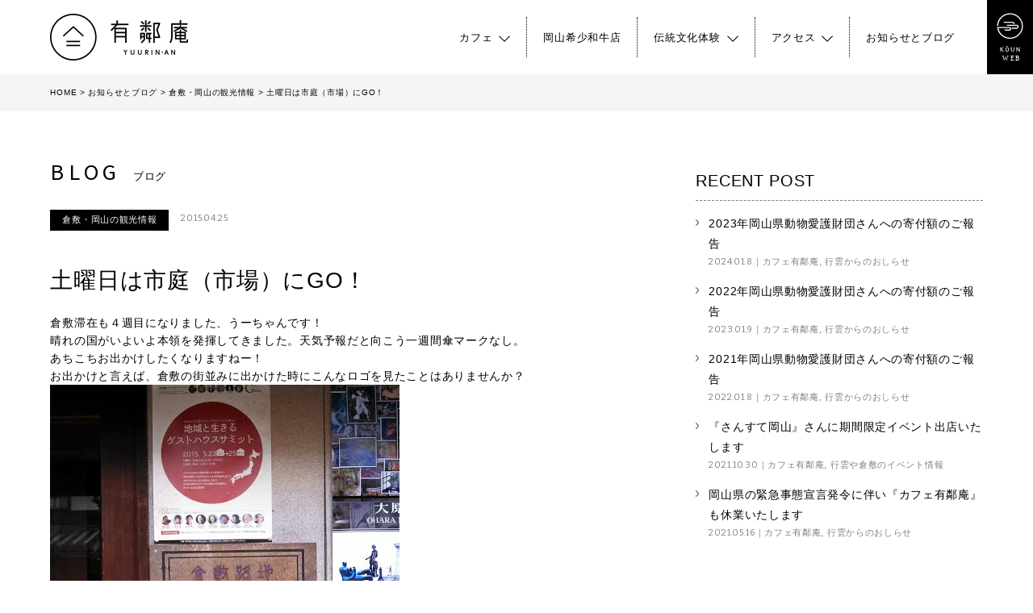

--- FILE ---
content_type: text/html; charset=UTF-8
request_url: https://yuurin-an.jp/ichiba_201504/
body_size: 15163
content:
<!DOCTYPE HTML>
<html dir="ltr" lang="ja" prefix="og: https://ogp.me/ns#">

<head>
	<meta charset="UTF-8">
	<meta name="viewport" content="width=device-width">
	<title>土曜日は市庭（市場）にGO！ | 有鄰庵</title>

		<!-- All in One SEO 4.9.3 - aioseo.com -->
	<meta name="robots" content="max-image-preview:large" />
	<meta name="author" content="鵜野 圭輔"/>
	<meta name="google-site-verification" content="4oYBGz2ai-SuCMO86PZyNaQg8fGZhk0WU2cCdKf3N5s" />
	<link rel="canonical" href="https://yuurin-an.jp/ichiba_201504/" />
	<meta name="generator" content="All in One SEO (AIOSEO) 4.9.3" />

		<!-- Google tag (gtag.js) -->
<script async src="https://www.googletagmanager.com/gtag/js?id=G-W0KZD92FZQ"></script>
<script>
  window.dataLayer = window.dataLayer || [];
  function gtag(){dataLayer.push(arguments);}
  gtag('js', new Date());

  gtag('config', 'G-W0KZD92FZQ');
</script>
		<meta property="og:locale" content="ja_JP" />
		<meta property="og:site_name" content="有鄰庵（ゆうりんあん）" />
		<meta property="og:type" content="article" />
		<meta property="og:title" content="土曜日は市庭（市場）にGO！ | 有鄰庵" />
		<meta property="og:url" content="https://yuurin-an.jp/ichiba_201504/" />
		<meta property="og:image" content="https://yuurin-an.jp/wp-content/uploads/2017/04/IMG_0305_2500-e1593562008917.jpg" />
		<meta property="og:image:secure_url" content="https://yuurin-an.jp/wp-content/uploads/2017/04/IMG_0305_2500-e1593562008917.jpg" />
		<meta property="og:image:width" content="1200" />
		<meta property="og:image:height" content="800" />
		<meta property="article:published_time" content="2015-04-24T23:46:00+00:00" />
		<meta property="article:modified_time" content="2017-05-12T13:58:21+00:00" />
		<meta name="twitter:card" content="summary_large_image" />
		<meta name="twitter:site" content="@yuurin_an" />
		<meta name="twitter:title" content="土曜日は市庭（市場）にGO！ | 有鄰庵" />
		<meta name="twitter:creator" content="@yuurin_an" />
		<meta name="twitter:image" content="https://yuurin-an.jp/wp-content/uploads/2017/04/IMG_0305.jpg" />
		<script type="application/ld+json" class="aioseo-schema">
			{"@context":"https:\/\/schema.org","@graph":[{"@type":"Article","@id":"https:\/\/yuurin-an.jp\/ichiba_201504\/#article","name":"\u571f\u66dc\u65e5\u306f\u5e02\u5ead\uff08\u5e02\u5834\uff09\u306bGO\uff01 | \u6709\u9130\u5eb5","headline":"\u571f\u66dc\u65e5\u306f\u5e02\u5ead\uff08\u5e02\u5834\uff09\u306bGO\uff01","author":{"@id":"https:\/\/yuurin-an.jp\/author\/uno\/#author"},"publisher":{"@id":"https:\/\/yuurin-an.jp\/#organization"},"image":{"@type":"ImageObject","url":"https:\/\/yuurin-an.jp\/wp-content\/uploads\/transferred\/blog_import_557fa46a65df7.jpg","@id":"https:\/\/yuurin-an.jp\/ichiba_201504\/#articleImage"},"datePublished":"2015-04-25T08:46:00+09:00","dateModified":"2017-05-12T22:58:21+09:00","inLanguage":"ja","mainEntityOfPage":{"@id":"https:\/\/yuurin-an.jp\/ichiba_201504\/#webpage"},"isPartOf":{"@id":"https:\/\/yuurin-an.jp\/ichiba_201504\/#webpage"},"articleSection":"\u5009\u6577\u30fb\u5ca1\u5c71\u306e\u89b3\u5149\u60c5\u5831"},{"@type":"BreadcrumbList","@id":"https:\/\/yuurin-an.jp\/ichiba_201504\/#breadcrumblist","itemListElement":[{"@type":"ListItem","@id":"https:\/\/yuurin-an.jp#listItem","position":1,"name":"Home","item":"https:\/\/yuurin-an.jp","nextItem":{"@type":"ListItem","@id":"https:\/\/yuurin-an.jp\/category\/kurashiki-sightseeing\/#listItem","name":"\u5009\u6577\u30fb\u5ca1\u5c71\u306e\u89b3\u5149\u60c5\u5831"}},{"@type":"ListItem","@id":"https:\/\/yuurin-an.jp\/category\/kurashiki-sightseeing\/#listItem","position":2,"name":"\u5009\u6577\u30fb\u5ca1\u5c71\u306e\u89b3\u5149\u60c5\u5831","item":"https:\/\/yuurin-an.jp\/category\/kurashiki-sightseeing\/","nextItem":{"@type":"ListItem","@id":"https:\/\/yuurin-an.jp\/ichiba_201504\/#listItem","name":"\u571f\u66dc\u65e5\u306f\u5e02\u5ead\uff08\u5e02\u5834\uff09\u306bGO\uff01"},"previousItem":{"@type":"ListItem","@id":"https:\/\/yuurin-an.jp#listItem","name":"Home"}},{"@type":"ListItem","@id":"https:\/\/yuurin-an.jp\/ichiba_201504\/#listItem","position":3,"name":"\u571f\u66dc\u65e5\u306f\u5e02\u5ead\uff08\u5e02\u5834\uff09\u306bGO\uff01","previousItem":{"@type":"ListItem","@id":"https:\/\/yuurin-an.jp\/category\/kurashiki-sightseeing\/#listItem","name":"\u5009\u6577\u30fb\u5ca1\u5c71\u306e\u89b3\u5149\u60c5\u5831"}}]},{"@type":"Organization","@id":"https:\/\/yuurin-an.jp\/#organization","name":"\u6709\u9130\u5eb5\uff08\u3086\u3046\u308a\u3093\u3042\u3093\uff09","description":"\u3048\u3093\u3092\u3072\u308d\u3052\u308b\u53e4\u6c11\u5bb6","url":"https:\/\/yuurin-an.jp\/","sameAs":["https:\/\/twitter.com\/yuurin_an"]},{"@type":"Person","@id":"https:\/\/yuurin-an.jp\/author\/uno\/#author","url":"https:\/\/yuurin-an.jp\/author\/uno\/","name":"\u9d5c\u91ce \u572d\u8f14","image":{"@type":"ImageObject","@id":"https:\/\/yuurin-an.jp\/ichiba_201504\/#authorImage","url":"https:\/\/i0.wp.com\/yuurin-an.jp\/wp-content\/uploads\/2016\/03\/uno_profile_500_500px.jpg?fit=96%2C96&ssl=1","width":96,"height":96,"caption":"\u9d5c\u91ce \u572d\u8f14"}},{"@type":"WebPage","@id":"https:\/\/yuurin-an.jp\/ichiba_201504\/#webpage","url":"https:\/\/yuurin-an.jp\/ichiba_201504\/","name":"\u571f\u66dc\u65e5\u306f\u5e02\u5ead\uff08\u5e02\u5834\uff09\u306bGO\uff01 | \u6709\u9130\u5eb5","inLanguage":"ja","isPartOf":{"@id":"https:\/\/yuurin-an.jp\/#website"},"breadcrumb":{"@id":"https:\/\/yuurin-an.jp\/ichiba_201504\/#breadcrumblist"},"author":{"@id":"https:\/\/yuurin-an.jp\/author\/uno\/#author"},"creator":{"@id":"https:\/\/yuurin-an.jp\/author\/uno\/#author"},"datePublished":"2015-04-25T08:46:00+09:00","dateModified":"2017-05-12T22:58:21+09:00"},{"@type":"WebSite","@id":"https:\/\/yuurin-an.jp\/#website","url":"https:\/\/yuurin-an.jp\/","name":"\u6709\u9130\u5eb5\uff08\u3086\u3046\u308a\u3093\u3042\u3093\uff09","description":"\u3048\u3093\u3092\u3072\u308d\u3052\u308b\u53e4\u6c11\u5bb6","inLanguage":"ja","publisher":{"@id":"https:\/\/yuurin-an.jp\/#organization"}}]}
		</script>
		<!-- All in One SEO -->

<link rel='dns-prefetch' href='//webfont.fontplus.jp' />
<link rel='dns-prefetch' href='//secure.gravatar.com' />
<link rel='dns-prefetch' href='//stats.wp.com' />
<link rel='dns-prefetch' href='//fonts.googleapis.com' />
<link rel='dns-prefetch' href='//v0.wordpress.com' />
<link rel='preconnect' href='//i0.wp.com' />
<link rel="alternate" type="application/rss+xml" title="有鄰庵（ゆうりんあん） &raquo; 土曜日は市庭（市場）にGO！ のコメントのフィード" href="https://yuurin-an.jp/ichiba_201504/feed/" />
<link rel="alternate" title="oEmbed (JSON)" type="application/json+oembed" href="https://yuurin-an.jp/wp-json/oembed/1.0/embed?url=https%3A%2F%2Fyuurin-an.jp%2Fichiba_201504%2F" />
<link rel="alternate" title="oEmbed (XML)" type="text/xml+oembed" href="https://yuurin-an.jp/wp-json/oembed/1.0/embed?url=https%3A%2F%2Fyuurin-an.jp%2Fichiba_201504%2F&#038;format=xml" />
<style id='wp-img-auto-sizes-contain-inline-css' type='text/css'>
img:is([sizes=auto i],[sizes^="auto," i]){contain-intrinsic-size:3000px 1500px}
/*# sourceURL=wp-img-auto-sizes-contain-inline-css */
</style>
<link rel='stylesheet' id='sbi_styles-css' href='https://yuurin-an.jp/wp-content/plugins/instagram-feed/css/sbi-styles.min.css' type='text/css' media='all' />
<style id='wp-emoji-styles-inline-css' type='text/css'>

	img.wp-smiley, img.emoji {
		display: inline !important;
		border: none !important;
		box-shadow: none !important;
		height: 1em !important;
		width: 1em !important;
		margin: 0 0.07em !important;
		vertical-align: -0.1em !important;
		background: none !important;
		padding: 0 !important;
	}
/*# sourceURL=wp-emoji-styles-inline-css */
</style>
<style id='wp-block-library-inline-css' type='text/css'>
:root{--wp-block-synced-color:#7a00df;--wp-block-synced-color--rgb:122,0,223;--wp-bound-block-color:var(--wp-block-synced-color);--wp-editor-canvas-background:#ddd;--wp-admin-theme-color:#007cba;--wp-admin-theme-color--rgb:0,124,186;--wp-admin-theme-color-darker-10:#006ba1;--wp-admin-theme-color-darker-10--rgb:0,107,160.5;--wp-admin-theme-color-darker-20:#005a87;--wp-admin-theme-color-darker-20--rgb:0,90,135;--wp-admin-border-width-focus:2px}@media (min-resolution:192dpi){:root{--wp-admin-border-width-focus:1.5px}}.wp-element-button{cursor:pointer}:root .has-very-light-gray-background-color{background-color:#eee}:root .has-very-dark-gray-background-color{background-color:#313131}:root .has-very-light-gray-color{color:#eee}:root .has-very-dark-gray-color{color:#313131}:root .has-vivid-green-cyan-to-vivid-cyan-blue-gradient-background{background:linear-gradient(135deg,#00d084,#0693e3)}:root .has-purple-crush-gradient-background{background:linear-gradient(135deg,#34e2e4,#4721fb 50%,#ab1dfe)}:root .has-hazy-dawn-gradient-background{background:linear-gradient(135deg,#faaca8,#dad0ec)}:root .has-subdued-olive-gradient-background{background:linear-gradient(135deg,#fafae1,#67a671)}:root .has-atomic-cream-gradient-background{background:linear-gradient(135deg,#fdd79a,#004a59)}:root .has-nightshade-gradient-background{background:linear-gradient(135deg,#330968,#31cdcf)}:root .has-midnight-gradient-background{background:linear-gradient(135deg,#020381,#2874fc)}:root{--wp--preset--font-size--normal:16px;--wp--preset--font-size--huge:42px}.has-regular-font-size{font-size:1em}.has-larger-font-size{font-size:2.625em}.has-normal-font-size{font-size:var(--wp--preset--font-size--normal)}.has-huge-font-size{font-size:var(--wp--preset--font-size--huge)}.has-text-align-center{text-align:center}.has-text-align-left{text-align:left}.has-text-align-right{text-align:right}.has-fit-text{white-space:nowrap!important}#end-resizable-editor-section{display:none}.aligncenter{clear:both}.items-justified-left{justify-content:flex-start}.items-justified-center{justify-content:center}.items-justified-right{justify-content:flex-end}.items-justified-space-between{justify-content:space-between}.screen-reader-text{border:0;clip-path:inset(50%);height:1px;margin:-1px;overflow:hidden;padding:0;position:absolute;width:1px;word-wrap:normal!important}.screen-reader-text:focus{background-color:#ddd;clip-path:none;color:#444;display:block;font-size:1em;height:auto;left:5px;line-height:normal;padding:15px 23px 14px;text-decoration:none;top:5px;width:auto;z-index:100000}html :where(.has-border-color){border-style:solid}html :where([style*=border-top-color]){border-top-style:solid}html :where([style*=border-right-color]){border-right-style:solid}html :where([style*=border-bottom-color]){border-bottom-style:solid}html :where([style*=border-left-color]){border-left-style:solid}html :where([style*=border-width]){border-style:solid}html :where([style*=border-top-width]){border-top-style:solid}html :where([style*=border-right-width]){border-right-style:solid}html :where([style*=border-bottom-width]){border-bottom-style:solid}html :where([style*=border-left-width]){border-left-style:solid}html :where(img[class*=wp-image-]){height:auto;max-width:100%}:where(figure){margin:0 0 1em}html :where(.is-position-sticky){--wp-admin--admin-bar--position-offset:var(--wp-admin--admin-bar--height,0px)}@media screen and (max-width:600px){html :where(.is-position-sticky){--wp-admin--admin-bar--position-offset:0px}}

/*# sourceURL=wp-block-library-inline-css */
</style><style id='global-styles-inline-css' type='text/css'>
:root{--wp--preset--aspect-ratio--square: 1;--wp--preset--aspect-ratio--4-3: 4/3;--wp--preset--aspect-ratio--3-4: 3/4;--wp--preset--aspect-ratio--3-2: 3/2;--wp--preset--aspect-ratio--2-3: 2/3;--wp--preset--aspect-ratio--16-9: 16/9;--wp--preset--aspect-ratio--9-16: 9/16;--wp--preset--color--black: #000000;--wp--preset--color--cyan-bluish-gray: #abb8c3;--wp--preset--color--white: #ffffff;--wp--preset--color--pale-pink: #f78da7;--wp--preset--color--vivid-red: #cf2e2e;--wp--preset--color--luminous-vivid-orange: #ff6900;--wp--preset--color--luminous-vivid-amber: #fcb900;--wp--preset--color--light-green-cyan: #7bdcb5;--wp--preset--color--vivid-green-cyan: #00d084;--wp--preset--color--pale-cyan-blue: #8ed1fc;--wp--preset--color--vivid-cyan-blue: #0693e3;--wp--preset--color--vivid-purple: #9b51e0;--wp--preset--gradient--vivid-cyan-blue-to-vivid-purple: linear-gradient(135deg,rgb(6,147,227) 0%,rgb(155,81,224) 100%);--wp--preset--gradient--light-green-cyan-to-vivid-green-cyan: linear-gradient(135deg,rgb(122,220,180) 0%,rgb(0,208,130) 100%);--wp--preset--gradient--luminous-vivid-amber-to-luminous-vivid-orange: linear-gradient(135deg,rgb(252,185,0) 0%,rgb(255,105,0) 100%);--wp--preset--gradient--luminous-vivid-orange-to-vivid-red: linear-gradient(135deg,rgb(255,105,0) 0%,rgb(207,46,46) 100%);--wp--preset--gradient--very-light-gray-to-cyan-bluish-gray: linear-gradient(135deg,rgb(238,238,238) 0%,rgb(169,184,195) 100%);--wp--preset--gradient--cool-to-warm-spectrum: linear-gradient(135deg,rgb(74,234,220) 0%,rgb(151,120,209) 20%,rgb(207,42,186) 40%,rgb(238,44,130) 60%,rgb(251,105,98) 80%,rgb(254,248,76) 100%);--wp--preset--gradient--blush-light-purple: linear-gradient(135deg,rgb(255,206,236) 0%,rgb(152,150,240) 100%);--wp--preset--gradient--blush-bordeaux: linear-gradient(135deg,rgb(254,205,165) 0%,rgb(254,45,45) 50%,rgb(107,0,62) 100%);--wp--preset--gradient--luminous-dusk: linear-gradient(135deg,rgb(255,203,112) 0%,rgb(199,81,192) 50%,rgb(65,88,208) 100%);--wp--preset--gradient--pale-ocean: linear-gradient(135deg,rgb(255,245,203) 0%,rgb(182,227,212) 50%,rgb(51,167,181) 100%);--wp--preset--gradient--electric-grass: linear-gradient(135deg,rgb(202,248,128) 0%,rgb(113,206,126) 100%);--wp--preset--gradient--midnight: linear-gradient(135deg,rgb(2,3,129) 0%,rgb(40,116,252) 100%);--wp--preset--font-size--small: 13px;--wp--preset--font-size--medium: 20px;--wp--preset--font-size--large: 36px;--wp--preset--font-size--x-large: 42px;--wp--preset--spacing--20: 0.44rem;--wp--preset--spacing--30: 0.67rem;--wp--preset--spacing--40: 1rem;--wp--preset--spacing--50: 1.5rem;--wp--preset--spacing--60: 2.25rem;--wp--preset--spacing--70: 3.38rem;--wp--preset--spacing--80: 5.06rem;--wp--preset--shadow--natural: 6px 6px 9px rgba(0, 0, 0, 0.2);--wp--preset--shadow--deep: 12px 12px 50px rgba(0, 0, 0, 0.4);--wp--preset--shadow--sharp: 6px 6px 0px rgba(0, 0, 0, 0.2);--wp--preset--shadow--outlined: 6px 6px 0px -3px rgb(255, 255, 255), 6px 6px rgb(0, 0, 0);--wp--preset--shadow--crisp: 6px 6px 0px rgb(0, 0, 0);}:where(.is-layout-flex){gap: 0.5em;}:where(.is-layout-grid){gap: 0.5em;}body .is-layout-flex{display: flex;}.is-layout-flex{flex-wrap: wrap;align-items: center;}.is-layout-flex > :is(*, div){margin: 0;}body .is-layout-grid{display: grid;}.is-layout-grid > :is(*, div){margin: 0;}:where(.wp-block-columns.is-layout-flex){gap: 2em;}:where(.wp-block-columns.is-layout-grid){gap: 2em;}:where(.wp-block-post-template.is-layout-flex){gap: 1.25em;}:where(.wp-block-post-template.is-layout-grid){gap: 1.25em;}.has-black-color{color: var(--wp--preset--color--black) !important;}.has-cyan-bluish-gray-color{color: var(--wp--preset--color--cyan-bluish-gray) !important;}.has-white-color{color: var(--wp--preset--color--white) !important;}.has-pale-pink-color{color: var(--wp--preset--color--pale-pink) !important;}.has-vivid-red-color{color: var(--wp--preset--color--vivid-red) !important;}.has-luminous-vivid-orange-color{color: var(--wp--preset--color--luminous-vivid-orange) !important;}.has-luminous-vivid-amber-color{color: var(--wp--preset--color--luminous-vivid-amber) !important;}.has-light-green-cyan-color{color: var(--wp--preset--color--light-green-cyan) !important;}.has-vivid-green-cyan-color{color: var(--wp--preset--color--vivid-green-cyan) !important;}.has-pale-cyan-blue-color{color: var(--wp--preset--color--pale-cyan-blue) !important;}.has-vivid-cyan-blue-color{color: var(--wp--preset--color--vivid-cyan-blue) !important;}.has-vivid-purple-color{color: var(--wp--preset--color--vivid-purple) !important;}.has-black-background-color{background-color: var(--wp--preset--color--black) !important;}.has-cyan-bluish-gray-background-color{background-color: var(--wp--preset--color--cyan-bluish-gray) !important;}.has-white-background-color{background-color: var(--wp--preset--color--white) !important;}.has-pale-pink-background-color{background-color: var(--wp--preset--color--pale-pink) !important;}.has-vivid-red-background-color{background-color: var(--wp--preset--color--vivid-red) !important;}.has-luminous-vivid-orange-background-color{background-color: var(--wp--preset--color--luminous-vivid-orange) !important;}.has-luminous-vivid-amber-background-color{background-color: var(--wp--preset--color--luminous-vivid-amber) !important;}.has-light-green-cyan-background-color{background-color: var(--wp--preset--color--light-green-cyan) !important;}.has-vivid-green-cyan-background-color{background-color: var(--wp--preset--color--vivid-green-cyan) !important;}.has-pale-cyan-blue-background-color{background-color: var(--wp--preset--color--pale-cyan-blue) !important;}.has-vivid-cyan-blue-background-color{background-color: var(--wp--preset--color--vivid-cyan-blue) !important;}.has-vivid-purple-background-color{background-color: var(--wp--preset--color--vivid-purple) !important;}.has-black-border-color{border-color: var(--wp--preset--color--black) !important;}.has-cyan-bluish-gray-border-color{border-color: var(--wp--preset--color--cyan-bluish-gray) !important;}.has-white-border-color{border-color: var(--wp--preset--color--white) !important;}.has-pale-pink-border-color{border-color: var(--wp--preset--color--pale-pink) !important;}.has-vivid-red-border-color{border-color: var(--wp--preset--color--vivid-red) !important;}.has-luminous-vivid-orange-border-color{border-color: var(--wp--preset--color--luminous-vivid-orange) !important;}.has-luminous-vivid-amber-border-color{border-color: var(--wp--preset--color--luminous-vivid-amber) !important;}.has-light-green-cyan-border-color{border-color: var(--wp--preset--color--light-green-cyan) !important;}.has-vivid-green-cyan-border-color{border-color: var(--wp--preset--color--vivid-green-cyan) !important;}.has-pale-cyan-blue-border-color{border-color: var(--wp--preset--color--pale-cyan-blue) !important;}.has-vivid-cyan-blue-border-color{border-color: var(--wp--preset--color--vivid-cyan-blue) !important;}.has-vivid-purple-border-color{border-color: var(--wp--preset--color--vivid-purple) !important;}.has-vivid-cyan-blue-to-vivid-purple-gradient-background{background: var(--wp--preset--gradient--vivid-cyan-blue-to-vivid-purple) !important;}.has-light-green-cyan-to-vivid-green-cyan-gradient-background{background: var(--wp--preset--gradient--light-green-cyan-to-vivid-green-cyan) !important;}.has-luminous-vivid-amber-to-luminous-vivid-orange-gradient-background{background: var(--wp--preset--gradient--luminous-vivid-amber-to-luminous-vivid-orange) !important;}.has-luminous-vivid-orange-to-vivid-red-gradient-background{background: var(--wp--preset--gradient--luminous-vivid-orange-to-vivid-red) !important;}.has-very-light-gray-to-cyan-bluish-gray-gradient-background{background: var(--wp--preset--gradient--very-light-gray-to-cyan-bluish-gray) !important;}.has-cool-to-warm-spectrum-gradient-background{background: var(--wp--preset--gradient--cool-to-warm-spectrum) !important;}.has-blush-light-purple-gradient-background{background: var(--wp--preset--gradient--blush-light-purple) !important;}.has-blush-bordeaux-gradient-background{background: var(--wp--preset--gradient--blush-bordeaux) !important;}.has-luminous-dusk-gradient-background{background: var(--wp--preset--gradient--luminous-dusk) !important;}.has-pale-ocean-gradient-background{background: var(--wp--preset--gradient--pale-ocean) !important;}.has-electric-grass-gradient-background{background: var(--wp--preset--gradient--electric-grass) !important;}.has-midnight-gradient-background{background: var(--wp--preset--gradient--midnight) !important;}.has-small-font-size{font-size: var(--wp--preset--font-size--small) !important;}.has-medium-font-size{font-size: var(--wp--preset--font-size--medium) !important;}.has-large-font-size{font-size: var(--wp--preset--font-size--large) !important;}.has-x-large-font-size{font-size: var(--wp--preset--font-size--x-large) !important;}
/*# sourceURL=global-styles-inline-css */
</style>

<style id='classic-theme-styles-inline-css' type='text/css'>
/*! This file is auto-generated */
.wp-block-button__link{color:#fff;background-color:#32373c;border-radius:9999px;box-shadow:none;text-decoration:none;padding:calc(.667em + 2px) calc(1.333em + 2px);font-size:1.125em}.wp-block-file__button{background:#32373c;color:#fff;text-decoration:none}
/*# sourceURL=/wp-includes/css/classic-themes.min.css */
</style>
<link rel='stylesheet' id='ppress-frontend-css' href='https://yuurin-an.jp/wp-content/plugins/wp-user-avatar/assets/css/frontend.min.css' type='text/css' media='all' />
<link rel='stylesheet' id='ppress-flatpickr-css' href='https://yuurin-an.jp/wp-content/plugins/wp-user-avatar/assets/flatpickr/flatpickr.min.css' type='text/css' media='all' />
<link rel='stylesheet' id='ppress-select2-css' href='https://yuurin-an.jp/wp-content/plugins/wp-user-avatar/assets/select2/select2.min.css' type='text/css' media='all' />
<link rel='stylesheet' id='yuurinan-style-css' href='https://yuurin-an.jp/wp-content/themes/yuurin-an2017/style.css' type='text/css' media='all' />
<link rel='stylesheet' id='social-icons-css' href='https://yuurin-an.jp/wp-content/themes/yuurin-an2017/icomoon/style.css' type='text/css' media='all' />
<link rel='stylesheet' id='googlefonts-source-sans-css' href='https://fonts.googleapis.com/css?family=Source+Sans+Pro' type='text/css' media='all' />
<link rel='stylesheet' id='googlefonts-bitter-css' href='https://fonts.googleapis.com/css?family=Bitter' type='text/css' media='all' />
<script type="text/javascript" src="https://yuurin-an.jp/wp-includes/js/jquery/jquery.min.js" id="jquery-core-js"></script>
<script type="text/javascript" src="https://yuurin-an.jp/wp-includes/js/jquery/jquery-migrate.min.js" id="jquery-migrate-js"></script>
<script type="text/javascript" src="https://yuurin-an.jp/wp-content/plugins/wp-user-avatar/assets/flatpickr/flatpickr.min.js" id="ppress-flatpickr-js"></script>
<script type="text/javascript" src="https://yuurin-an.jp/wp-content/plugins/wp-user-avatar/assets/select2/select2.min.js" id="ppress-select2-js"></script>
<script type="text/javascript" src="//webfont.fontplus.jp/accessor/script/fontplus.js?Gr2xdFiM2L8=&amp;aa=1&amp;ab=2" id="fontplus-js"></script>
<link rel="https://api.w.org/" href="https://yuurin-an.jp/wp-json/" /><link rel="alternate" title="JSON" type="application/json" href="https://yuurin-an.jp/wp-json/wp/v2/posts/1942" /><link rel="EditURI" type="application/rsd+xml" title="RSD" href="https://yuurin-an.jp/xmlrpc.php?rsd" />
<meta name="generator" content="WordPress 6.9" />
<link rel='shortlink' href='https://wp.me/pa2CSU-vk' />
	<style>img#wpstats{display:none}</style>
		<style>.simplemap img{max-width:none !important;padding:0 !important;margin:0 !important;}.staticmap,.staticmap img{max-width:100% !important;height:auto !important;}.simplemap .simplemap-content{display:none;}</style>
<script>var google_map_api_key = "AIzaSyDXMbmgAX0cPCvexq_XwDWAiKgPpl1x9S0";</script><link rel="icon" href="https://i0.wp.com/yuurin-an.jp/wp-content/uploads/2017/04/cropped-favicon-1.png?fit=32%2C32&#038;ssl=1" sizes="32x32" />
<link rel="icon" href="https://i0.wp.com/yuurin-an.jp/wp-content/uploads/2017/04/cropped-favicon-1.png?fit=192%2C192&#038;ssl=1" sizes="192x192" />
<link rel="apple-touch-icon" href="https://i0.wp.com/yuurin-an.jp/wp-content/uploads/2017/04/cropped-favicon-1.png?fit=180%2C180&#038;ssl=1" />
<meta name="msapplication-TileImage" content="https://i0.wp.com/yuurin-an.jp/wp-content/uploads/2017/04/cropped-favicon-1.png?fit=270%2C270&#038;ssl=1" />
		<link rel='stylesheet' id='yarppRelatedCss-css' href='https://yuurin-an.jp/wp-content/plugins/yet-another-related-posts-plugin/style/related.css' type='text/css' media='all' />
</head>

<body id="page-top" class="wp-singular post-template-default single single-post postid-1942 single-format-standard wp-theme-yuurin-an2017">
		<div id="content-wrap">
		<div class="l-header">
			<header class="site-header site-header__top">
				<div class="site-header__liner">
					<div class="row">
						<div class="columns site-header__inner">
							<div class="site-header__logo">
								<a href="https://yuurin-an.jp"><img src="https://yuurin-an.jp/wp-content/themes/yuurin-an2017/images/logo-yuurin-an_header.png" srcset="https://yuurin-an.jp/wp-content/themes/yuurin-an2017/images/logo-yuurin-an_header@2x.png 2x" alt="有鄰庵（ゆうりんあん）"></a>
							</div>
							<div class="site-header__langswitch">
								Japanese
							</div>
							<nav class="menu-global menu-global--pc">
																	<ul id="global-menu" class="menu-global__list"><li id="menu-item-6250" class="menu-item menu-item-type-post_type menu-item-object-page menu-item-has-children menu-item-6250"><a href="https://yuurin-an.jp/cafe/">カフェ</a>
<ul class="sub-menu">
	<li id="menu-item-9393" class="menu-item menu-item-type-post_type menu-item-object-page menu-item-9393"><a href="https://yuurin-an.jp/cafe/cafe-menu/">カフェメニュー一覧</a></li>
	<li id="menu-item-10546" class="menu-item menu-item-type-post_type menu-item-object-page menu-item-10546"><a href="https://yuurin-an.jp/cafe/happy_pudding/">倉敷名物『しあわせプリン』</a></li>
</ul>
</li>
<li id="menu-item-10724" class="menu-item menu-item-type-post_type menu-item-object-page menu-item-10724"><a href="https://yuurin-an.jp/wagyu/">岡山希少和牛店</a></li>
<li id="menu-item-9059" class="menu-item menu-item-type-post_type menu-item-object-page menu-item-has-children menu-item-9059"><a href="https://yuurin-an.jp/experience/">伝統文化体験</a>
<ul class="sub-menu">
	<li id="menu-item-9062" class="menu-item menu-item-type-post_type menu-item-object-page menu-item-9062"><a href="https://yuurin-an.jp/experience/daruma/">玉島だるまの絵付け体験</a></li>
	<li id="menu-item-9073" class="menu-item menu-item-type-post_type menu-item-object-page menu-item-9073"><a href="https://yuurin-an.jp/experience/chopsticks/">ひのきのお箸作り体験</a></li>
</ul>
</li>
<li id="menu-item-6251" class="menu-item menu-item-type-post_type menu-item-object-page menu-item-has-children menu-item-6251"><a href="https://yuurin-an.jp/access/">アクセス</a>
<ul class="sub-menu">
	<li id="menu-item-9179" class="menu-item menu-item-type-post_type menu-item-object-page menu-item-9179"><a href="https://yuurin-an.jp/access/parking/">周辺駐車場のご案内</a></li>
</ul>
</li>
<li id="menu-item-6252" class="menu-item menu-item-type-post_type menu-item-object-page current_page_parent menu-item-6252"><a href="https://yuurin-an.jp/blog/">お知らせとブログ</a></li>
</ul>																<button class="menu-global__hamburger menu-global__mobile-open" type="button"><img src="https://yuurin-an.jp/wp-content/themes/yuurin-an2017/images/nav-mobile-menu.png" srcset="https://yuurin-an.jp/wp-content/themes/yuurin-an2017/images/nav-mobile-menu@2x.png 2x" alt="メニューを開く"></button>
								<button class="menu-global__hamburger menu-global__tablet-open" type="button"><img src="https://yuurin-an.jp/wp-content/themes/yuurin-an2017/images/nav-mobile-menu.png" srcset="https://yuurin-an.jp/wp-content/themes/yuurin-an2017/images/nav-mobile-menu@2x.png 2x" alt="メニューを開く"></button>
								<div class="menu-global__link-yuurin-co">
									<a href="https://ko-un.jp/" target="_blank"><img src="https://yuurin-an.jp/wp-content/themes/yuurin-an2017/images/nav-koun-web.svg" width="33" height="60" alt="運営元・株式会社行雲のウェブサイトへ"></a>
								</div>
							</nav>
						</div>
					</div>
				</div>
				<div class="menu-tablet-box">
					<nav class="menu-global menu-global--tablet">
													<ul id="global-menu" class="menu-global__tablet"><li class="menu-item menu-item-type-post_type menu-item-object-page menu-item-has-children menu-item-6250"><a href="https://yuurin-an.jp/cafe/">カフェ</a>
<ul class="sub-menu">
	<li class="menu-item menu-item-type-post_type menu-item-object-page menu-item-9393"><a href="https://yuurin-an.jp/cafe/cafe-menu/">カフェメニュー一覧</a></li>
	<li class="menu-item menu-item-type-post_type menu-item-object-page menu-item-10546"><a href="https://yuurin-an.jp/cafe/happy_pudding/">倉敷名物『しあわせプリン』</a></li>
</ul>
</li>
<li class="menu-item menu-item-type-post_type menu-item-object-page menu-item-10724"><a href="https://yuurin-an.jp/wagyu/">岡山希少和牛店</a></li>
<li class="menu-item menu-item-type-post_type menu-item-object-page menu-item-has-children menu-item-9059"><a href="https://yuurin-an.jp/experience/">伝統文化体験</a>
<ul class="sub-menu">
	<li class="menu-item menu-item-type-post_type menu-item-object-page menu-item-9062"><a href="https://yuurin-an.jp/experience/daruma/">玉島だるまの絵付け体験</a></li>
	<li class="menu-item menu-item-type-post_type menu-item-object-page menu-item-9073"><a href="https://yuurin-an.jp/experience/chopsticks/">ひのきのお箸作り体験</a></li>
</ul>
</li>
<li class="menu-item menu-item-type-post_type menu-item-object-page menu-item-has-children menu-item-6251"><a href="https://yuurin-an.jp/access/">アクセス</a>
<ul class="sub-menu">
	<li class="menu-item menu-item-type-post_type menu-item-object-page menu-item-9179"><a href="https://yuurin-an.jp/access/parking/">周辺駐車場のご案内</a></li>
</ul>
</li>
<li class="menu-item menu-item-type-post_type menu-item-object-page current_page_parent menu-item-6252"><a href="https://yuurin-an.jp/blog/">お知らせとブログ</a></li>
</ul>											</nav>
				</div>
				<div class="menu-mobile-box">
					<div class="row">
						<div class="columns">
							<div class="site-header__logo">
								<a href="https://yuurin-an.jp"><img src="https://yuurin-an.jp/wp-content/themes/yuurin-an2017/images/logo-menu.png" srcset="https://yuurin-an.jp/wp-content/themes/yuurin-an2017/images/logo-menu@2x.png 2x" alt="メニュー"></a>
							</div>
							<div class="menu-global menu-global--mobile">
								<button class="menu-global__hamburger menu-global__close" type="button"><img src="https://yuurin-an.jp/wp-content/themes/yuurin-an2017/images/nav-close.png" srcset="https://yuurin-an.jp/wp-content/themes/yuurin-an2017/images/nav-close@2x.png 2x" alt="メニューを閉じる"></button>
							</div>
							<nav class="menu-mobile">
																	<ul id="global-menu" class="menu-global__mobile"><li class="menu-item menu-item-type-post_type menu-item-object-page menu-item-has-children menu-item-6250"><a href="https://yuurin-an.jp/cafe/">カフェ</a>
<ul class="sub-menu">
	<li class="menu-item menu-item-type-post_type menu-item-object-page menu-item-9393"><a href="https://yuurin-an.jp/cafe/cafe-menu/">カフェメニュー一覧</a></li>
	<li class="menu-item menu-item-type-post_type menu-item-object-page menu-item-10546"><a href="https://yuurin-an.jp/cafe/happy_pudding/">倉敷名物『しあわせプリン』</a></li>
</ul>
</li>
<li class="menu-item menu-item-type-post_type menu-item-object-page menu-item-10724"><a href="https://yuurin-an.jp/wagyu/">岡山希少和牛店</a></li>
<li class="menu-item menu-item-type-post_type menu-item-object-page menu-item-has-children menu-item-9059"><a href="https://yuurin-an.jp/experience/">伝統文化体験</a>
<ul class="sub-menu">
	<li class="menu-item menu-item-type-post_type menu-item-object-page menu-item-9062"><a href="https://yuurin-an.jp/experience/daruma/">玉島だるまの絵付け体験</a></li>
	<li class="menu-item menu-item-type-post_type menu-item-object-page menu-item-9073"><a href="https://yuurin-an.jp/experience/chopsticks/">ひのきのお箸作り体験</a></li>
</ul>
</li>
<li class="menu-item menu-item-type-post_type menu-item-object-page menu-item-has-children menu-item-6251"><a href="https://yuurin-an.jp/access/">アクセス</a>
<ul class="sub-menu">
	<li class="menu-item menu-item-type-post_type menu-item-object-page menu-item-9179"><a href="https://yuurin-an.jp/access/parking/">周辺駐車場のご案内</a></li>
</ul>
</li>
<li class="menu-item menu-item-type-post_type menu-item-object-page current_page_parent menu-item-6252"><a href="https://yuurin-an.jp/blog/">お知らせとブログ</a></li>
</ul>																<div class="button button--secondary button--regular button--arrow button--full" class="button"><a href="https://yuurin-an.jp/reservation-2/">宿泊のご予約</a></div>
								<div class="button button--primary button--regular button--arrow button--full" class="button"><a href="https://yuurin-an.jp/contact/">お問い合わせ</a></div>
								<ul class="social-links social-links--mobile-menu">
									<li class="social-links__item"><a href="https://www.facebook.com/yuurin.an" target="_blank"><i class="icon-facebook" aria-label="有鄰庵のFacebookページへ"></i></a></li>
									<li class="social-links__item"><a href="http://instagram.com/guesthouse.yuurin_an" target="_blank"><i class="icon-instagram" aria-label="有鄰庵のInstagramへ"></i></a></li>
									<li class="social-links__item"><a href="https://twitter.com/yuurin_an" target="_blank"><i class="icon-twitter" aria-label="有鄰庵のTwitterへ"></i></a></li>
								</ul>
							</nav>
						</div>
					</div>
				</div>
			</header>
		</div>
		<!--
		<div class="l-reservation">
			<div class="nav-reservation button button--large button--white button--arrow">
				<a href="">RESERVATION ご予約</a>
			</div>
		</div>
		-->	<div class="l-content-area">
		<div class="breadcrumb-nav">
			<div class="row">
				<div class="columns">
					<span property="itemListElement" typeof="ListItem"><a property="item" typeof="WebPage" title="Go to 有鄰庵（ゆうりんあん）." href="https://yuurin-an.jp" class="home"><span property="name">HOME</span></a><meta property="position" content="1"></span> &gt; <span property="itemListElement" typeof="ListItem"><a property="item" typeof="WebPage" title="Go to お知らせとブログ." href="https://yuurin-an.jp/blog/" class="post-root post post-post"><span property="name">お知らせとブログ</span></a><meta property="position" content="2"></span> &gt; <span property="itemListElement" typeof="ListItem"><a property="item" typeof="WebPage" title="Go to the 倉敷・岡山の観光情報 category archives." href="https://yuurin-an.jp/category/kurashiki-sightseeing/" class="taxonomy category"><span property="name">倉敷・岡山の観光情報</span></a><meta property="position" content="3"></span> &gt; <span property="itemListElement" typeof="ListItem"><span property="name">土曜日は市庭（市場）にGO！</span><meta property="position" content="4"></span>				</div>
			</div>
		</div>
								<div class="l-content-container row">
				<div class="l-article-column columns small-12 large-8">
					<div class="corner-title">
						<p>BLOG<span>ブログ</span></p>
					</div>
					<article class="post">
						<header>
							<div class="post-meta">
								<p class="post-meta__cat"><a href="https://yuurin-an.jp/category/kurashiki-sightseeing/" rel="category tag">倉敷・岡山の観光情報</a></p>
								<time class="post-meta__pubdate pubdate" datetime="2015-04-25T08:46:00+09:00">2015.04.25</time>
							</div>
							<h1 class="post__title">土曜日は市庭（市場）にGO！</h1>
													</header>
						<div class="post__body">
							<div>倉敷滞在も４週目になりました、うーちゃんです！</div>
<div></div>
<div>晴れの国がいよいよ本領を発揮してきました。天気予報だと向こう一週間傘マークなし。</div>
<div></div>
<div>あちこちお出かけしたくなりますねー！</div>
<div></div>
<div></div>
<div></div>
<div></div>
<div></div>
<div>お出かけと言えば、倉敷の街並みに出かけた時にこんなロゴを見たことはありませんか？</div>
<div></div>
<div><a href="https://i0.wp.com/yuurin-an.jp/wp-content/uploads/transferred/blog_import_557fa46a65df7.jpg?ssl=1" target="_blank"><img data-recalc-dims="1" fetchpriority="high" decoding="async" src="https://i0.wp.com/yuurin-an.jp/wp-content/uploads/transferred/blog_import_557fa46a65df7.jpg?resize=433%2C577&#038;ssl=1" width="433" height="577"/></a></div>
<div><b>倉敷路地市庭</b>　と書いてあります。</div>
<div></div>
<div>市庭と書いて「いちば」と読むみたいです。遊び心がのぞいてますね。</div>
<div></div>
<div>実は、美観地区のすぐそばの路地で毎週土曜日に市場が開かれています。</div>
<div></div>
<div>既に２回ほどこの市場には足を運んでいます。野菜や卵、ポン菓子なんかを買ってます。</div>
<div></div>
<div></div>
<div>倉敷路地市庭は阿知町東部商店街から狭い路地を入ったところにあります。</div>
<div></div>
<div>市場への曲がり角を見てみます。普段は静かなこの通りですが・・・</div>
<div><a href="https://i0.wp.com/yuurin-an.jp/wp-content/uploads/transferred/blog_import_557fa46cd8fc1.jpg?ssl=1" target="_blank"><img data-recalc-dims="1" decoding="async" src="https://i0.wp.com/yuurin-an.jp/wp-content/uploads/transferred/blog_import_557fa46cd8fc1.jpg?resize=769%2C577&#038;ssl=1" width="769" height="577"/></a></div>
<div></div>
<div></div>
<div></div>
<div>土曜日になるとこの路地の入口に人が立って案内をしてくれるので分かりやすいです。</div>
<div></div>
<div><a href="https://i0.wp.com/yuurin-an.jp/wp-content/uploads/transferred/blog_import_557fa4705e5c8.jpg?ssl=1" target="_blank"><img data-recalc-dims="1" decoding="async" src="https://i0.wp.com/yuurin-an.jp/wp-content/uploads/transferred/blog_import_557fa4705e5c8.jpg?resize=769%2C577&#038;ssl=1" width="769" height="577"/></a></div>
<div>なにやら看板が出ていますね。奥にも何かが覗いています。</div>
<div></div>
<div>奥へと進んでいくと・・・・</div>
<div></div>
<div></div>
<div></div>
<div></div>
<div><a href="https://i0.wp.com/yuurin-an.jp/wp-content/uploads/transferred/blog_import_557fa47445699.jpg?ssl=1" target="_blank"><img data-recalc-dims="1" loading="lazy" decoding="async" src="https://i0.wp.com/yuurin-an.jp/wp-content/uploads/transferred/blog_import_557fa47445699.jpg?resize=769%2C577&#038;ssl=1" width="769" height="577"/></a></div>
<div>市場の入り口の門でした。立派なドラゴン！</div>
<div></div>
<div></div>
<div><a href="https://i0.wp.com/yuurin-an.jp/wp-content/uploads/transferred/blog_import_557fa4770605a.jpg?ssl=1" target="_blank"><img data-recalc-dims="1" loading="lazy" decoding="async" src="https://i0.wp.com/yuurin-an.jp/wp-content/uploads/transferred/blog_import_557fa4770605a.jpg?resize=769%2C577&#038;ssl=1" width="769" height="577"/></a></div>
<div>このビニールハウスの中にいろんなお店が出ています。</div>
<div></div>
<div><a href="https://i0.wp.com/yuurin-an.jp/wp-content/uploads/transferred/blog_import_557fa47988909.jpg?ssl=1" target="_blank"><img data-recalc-dims="1" loading="lazy" decoding="async" src="https://i0.wp.com/yuurin-an.jp/wp-content/uploads/transferred/blog_import_557fa47988909.jpg?resize=769%2C577&#038;ssl=1" width="769" height="577"/></a></div>
<div></div>
<div>いろんな揚げ物のお店。児島湾にほど近い灘崎でとれたレンコンを使ったレンコンコロッケが人気のようです。</div>
<div></div>
<div>このときは一度売り切れてしまったようで、せっせとコロッケを揚げているところでした。</div>
<div></div>
<div>揚げたてをＧＥＴできましたが、レンコンのサクサク感が絶妙です。</div>
<div></div>
<div></div>
<div><a href="https://i0.wp.com/yuurin-an.jp/wp-content/uploads/transferred/blog_import_557fa47c26ee8.jpg?ssl=1" target="_blank"><img data-recalc-dims="1" loading="lazy" decoding="async" src="https://i0.wp.com/yuurin-an.jp/wp-content/uploads/transferred/blog_import_557fa47c26ee8.jpg?resize=769%2C577&#038;ssl=1" width="769" height="577"/></a></div>
<div>手作りパンとクッキーのお店もありました。</div>
<div></div>
<div>コーヒーを出す休憩所もあるんで、美観地区散策のひと休みにもいいかもしれません。</div>
<div></div>
<div></div>
<div></div>
<div>お店は毎回少しずつ変わるようです。これまでに２回行ってきましたが、</div>
<div></div>
<div>寿司屋さんが来たり、刃砥ぎ屋の出張があったり、地元産の有機野菜があったり。</div>
<div></div>
<div>ままかりの乾物やお惣菜、お弁当もありました。ついつい目移りしちゃいますね。</div>
<div></div>
<div></div>
<div></div>
<div></div>
<div>普通のお店だと見つけにくい倉敷のもの、岡山のものに出会えます。</div>
<div></div>
<div>作り手の顔が見える、市場ならではの発見がたくさんありました。</div>
<div></div>
<div>生活感と活気にあふれる倉敷路地市庭を明日ものぞきに行ってみようと思います。</div>
<div></div>
<div></div>
<div></div>
<div></div>
<div></div>
<div>
<div><a href="http://www.u-rin.com/">倉敷ゲストハウス有鄰庵のＨＰはこちら☆</a></div>
<div><a href="https://www.facebook.com/urinan">Facebookもやってます☆</a> </div>
<div></div>
</div>
						</div>
					</article>
					<aside class="social-share">
						<ul class="social-share__list">
							<li class="social-share__list__item social-share__list__item--facebook">
								<a href="http://www.facebook.com/share.php?u=https://yuurin-an.jp/ichiba_201504/" onclick="window.open(encodeURI(decodeURI(this.href)), 'FBwindow', 'width=554, height=470, menubar=no, toolbar=no, scrollbars=yes'); return false;" rel="nofollow">
									<i class="icon-facebook" aria-label="この記事をFacebookで紹介する"></i>
								</a>
							</li>
							<li class="social-share__list__item social-share__list__item--twitter">
								<a href="http://twitter.com/share?text=土曜日は市庭（市場）にGO！&url=https://yuurin-an.jp/ichiba_201504/&via=yuurin_an" onClick="window.open(encodeURI(decodeURI(this.href)), 'tweetwindow', 'width=650, height=470, personalbar=0, toolbar=0, scrollbars=1, sizable=1'); return false;" rel="nofollow">
									<i class="icon-twitter" aria-label="この記事をTwitterで紹介する"></i>
								</a>
							</li>
							<li class="social-share__list__item social-share__list__item--line">
								<a class="line btn" href="http://line.me/R/msg/text/?土曜日は市庭（市場）にGO！https://yuurin-an.jp/ichiba_201504/">
									<i class="icon-line" aria-label="この記事をLINEで紹介するー"></i>
								</a>
							</li>
						</ul>
					</aside>
					<section class="author-info">
						<h2 class="author-info__heading">この記事を書いた人</h2>
						<div class="row">
							<div class="columns small-12 medium-3">
								<p class="author-info__image">
									<img data-del="avatar" src='https://i0.wp.com/yuurin-an.jp/wp-content/uploads/2016/03/uno_profile_500_500px.jpg?resize=120%2C120&ssl=1' class='avatar pp-user-avatar avatar-120 photo ' height='120' width='120'/>								</p>
							</div>
							<div class="columns small-12 medium-9">
								<p class="author-info__name">鵜野 圭輔</p>
								<p class="author-info__description">有鄰庵のゲストハウススタッフ。地元は福岡。東京の大学で英語と教育について学ぶ。学生時代に18きっぷ旅で有鄰庵に泊まり、世界中からやって来る旅人が交わる「くるま座」に感銘を受け、2015年4月よりスタッフになる。主に海外向けの情報発信や英語での倉敷案内を担当。ときどきみんなにカレーをふるまう。</p>
								<p class="author-info__link"><a href="https://yuurin-an.jp/author/uno/">この人の記事一覧</a></p>
							</div>
						</div>
					</section>
					<div class='yarpp yarpp-related yarpp-related-website yarpp-template-yarpp-template-yuurin2017'>

<section class="related-posts">
	<h2 class="related-posts__heading">関連記事</h2>
			<div class="row small-up-1 medium-up-3 related-posts__list">
					<div class="column columns-block related-posts__item">
				<p class="related-posts__thumb"><a href="https://yuurin-an.jp/rouman_201504/"></a></p>
				<p class="related-posts__title"><a href="https://yuurin-an.jp/rouman_201504/">ローマンの秘密</a></p>
				<time class="pubdate" itemprop="datePublished" datetime="2015-04-29T10:09:00+09:00">2015.04.29</time>
			</div>
					<div class="column columns-block related-posts__item">
				<p class="related-posts__thumb"><a href="https://yuurin-an.jp/ivy_201504/"></a></p>
				<p class="related-posts__title"><a href="https://yuurin-an.jp/ivy_201504/">アイビースクエアあれこれ　～アイビースクエアと倉紡記念館～</a></p>
				<time class="pubdate" itemprop="datePublished" datetime="2015-04-12T08:51:00+09:00">2015.04.12</time>
			</div>
					<div class="column columns-block related-posts__item">
				<p class="related-posts__thumb"><a href="https://yuurin-an.jp/%e3%82%a2%e3%82%a4%e3%83%93%e3%83%bc%e3%82%b9%e3%82%af%e3%82%a8%e3%82%a2%e3%81%82%e3%82%8c%e3%81%93%e3%82%8c%e3%80%80%e7%95%aa%e5%a4%96%e7%b7%a8%e3%80%80%ef%bd%9e%e5%80%89%e6%95%b7%e9%a7%85%e5%8c%97-2/"></a></p>
				<p class="related-posts__title"><a href="https://yuurin-an.jp/%e3%82%a2%e3%82%a4%e3%83%93%e3%83%bc%e3%82%b9%e3%82%af%e3%82%a8%e3%82%a2%e3%81%82%e3%82%8c%e3%81%93%e3%82%8c%e3%80%80%e7%95%aa%e5%a4%96%e7%b7%a8%e3%80%80%ef%bd%9e%e5%80%89%e6%95%b7%e9%a7%85%e5%8c%97-2/">アイビースクエアあれこれ　番外編　～倉敷駅北口～</a></p>
				<time class="pubdate" itemprop="datePublished" datetime="2015-04-17T23:12:00+09:00">2015.04.17</time>
			</div>
				</div>
	</section>
</div>
				</div>
				<div class="l-sidebar-column columns small-12 large-4">
	<div class="sidebar-unit">
		<h2 class="sidebar-unit__heading">RECENT POST</h2>
							<ul class="post-list post-list--angle">
												<li class="post-list__item">
					<div class="post-list__meta">
						<p class="post-list__title heading--fs14"><a href="https://yuurin-an.jp/2023_donation/">2023年岡山県動物愛護財団さんへの寄付額のご報告</a></p>
						<div class="post-list__date-and-cat">
							<time class="pubdate post-list__meta post-list__pubdate" itemprop="datePublished" datetime="2024-01-08T11:32:53+09:00">2024.01.8</time>
							<p class="post-list__meta post-list__category"><a href="https://yuurin-an.jp/category/cafe/" rel="category tag">カフェ有鄰庵</a>, <a href="https://yuurin-an.jp/category/news/" rel="category tag">行雲からのおしらせ</a></p>
						</div>
					</div>
				</li>
												<li class="post-list__item">
					<div class="post-list__meta">
						<p class="post-list__title heading--fs14"><a href="https://yuurin-an.jp/2022_donation/">2022年岡山県動物愛護財団さんへの寄付額のご報告</a></p>
						<div class="post-list__date-and-cat">
							<time class="pubdate post-list__meta post-list__pubdate" itemprop="datePublished" datetime="2023-01-09T14:27:10+09:00">2023.01.9</time>
							<p class="post-list__meta post-list__category"><a href="https://yuurin-an.jp/category/cafe/" rel="category tag">カフェ有鄰庵</a>, <a href="https://yuurin-an.jp/category/news/" rel="category tag">行雲からのおしらせ</a></p>
						</div>
					</div>
				</li>
												<li class="post-list__item">
					<div class="post-list__meta">
						<p class="post-list__title heading--fs14"><a href="https://yuurin-an.jp/2021_donation/">2021年岡山県動物愛護財団さんへの寄付額のご報告</a></p>
						<div class="post-list__date-and-cat">
							<time class="pubdate post-list__meta post-list__pubdate" itemprop="datePublished" datetime="2022-01-08T10:23:58+09:00">2022.01.8</time>
							<p class="post-list__meta post-list__category"><a href="https://yuurin-an.jp/category/cafe/" rel="category tag">カフェ有鄰庵</a>, <a href="https://yuurin-an.jp/category/news/" rel="category tag">行雲からのおしらせ</a></p>
						</div>
					</div>
				</li>
												<li class="post-list__item">
					<div class="post-list__meta">
						<p class="post-list__title heading--fs14"><a href="https://yuurin-an.jp/202111_sansuteokayama/">『さんすて岡山』さんに期間限定イベント出店いたします</a></p>
						<div class="post-list__date-and-cat">
							<time class="pubdate post-list__meta post-list__pubdate" itemprop="datePublished" datetime="2021-10-30T17:14:23+09:00">2021.10.30</time>
							<p class="post-list__meta post-list__category"><a href="https://yuurin-an.jp/category/cafe/" rel="category tag">カフェ有鄰庵</a>, <a href="https://yuurin-an.jp/category/event/" rel="category tag">行雲や倉敷のイベント情報</a></p>
						</div>
					</div>
				</li>
												<li class="post-list__item">
					<div class="post-list__meta">
						<p class="post-list__title heading--fs14"><a href="https://yuurin-an.jp/202107_corona/">岡山県の緊急事態宣言発令に伴い『カフェ有鄰庵』も休業いたします</a></p>
						<div class="post-list__date-and-cat">
							<time class="pubdate post-list__meta post-list__pubdate" itemprop="datePublished" datetime="2021-05-16T15:21:51+09:00">2021.05.16</time>
							<p class="post-list__meta post-list__category"><a href="https://yuurin-an.jp/category/cafe/" rel="category tag">カフェ有鄰庵</a>, <a href="https://yuurin-an.jp/category/news/" rel="category tag">行雲からのおしらせ</a></p>
						</div>
					</div>
				</li>
							</ul>
			</div>
	<div class="sidebar-unit">
		<h2 class="sidebar-unit__heading">PROJECT</h2>
		<ul class="side-project">
					<li id="widget_sp_image-3" class="widget widget_sp_image"><a href="https://yuurin-an.jp/guest_house/" target="_self" class="widget_sp_image-image-link"><img width="600" height="180" alt="ゲストハウス" class="attachment-full" style="max-width: 100%;" src="https://i0.wp.com/yuurin-an.jp/wp-content/uploads/2017/04/d576ad1e6d1f2efebde213c18a519878.png?fit=600%2C180&#038;ssl=1" /></a></li>
<li id="widget_sp_image-4" class="widget widget_sp_image"><a href="https://yuurin-an.jp/cafe/" target="_self" class="widget_sp_image-image-link"><img width="600" height="180" alt="カフェ" class="attachment-full" style="max-width: 100%;" src="https://i0.wp.com/yuurin-an.jp/wp-content/uploads/2017/04/36bf86eefeb3f8c7a8d3836cbd9fb574.png?fit=600%2C180&#038;ssl=1" /></a></li>
				</ul>
		
	</div>
	<div class="sidebar-unit">
		<h2 class="sidebar-unit__heading">CATEGORY</h2>
		<ul class="side-category-list">
							<li class="cat-item cat-item-16"><a href="https://yuurin-an.jp/category/haremokemo/">はれもけも</a>
</li>
	<li class="cat-item cat-item-4"><a href="https://yuurin-an.jp/category/guesthouse/">ゲストハウス有鄰庵</a>
</li>
	<li class="cat-item cat-item-7"><a href="https://yuurin-an.jp/category/cafe/">カフェ有鄰庵</a>
</li>
	<li class="cat-item cat-item-8"><a href="https://yuurin-an.jp/category/shop/">岡山・倉敷のほんとうにいいものを『美観堂』</a>
</li>
	<li class="cat-item cat-item-12"><a href="https://yuurin-an.jp/category/barbizon/">新古民家再生空間『バルビゾン』</a>
</li>
	<li class="cat-item cat-item-10"><a href="https://yuurin-an.jp/category/diary/">スタッフ日記</a>
</li>
	<li class="cat-item cat-item-3"><a href="https://yuurin-an.jp/category/event/">行雲や倉敷のイベント情報</a>
<ul class='children'>
	<li class="cat-item cat-item-17"><a href="https://yuurin-an.jp/category/event/yuurin-an-event/">地域を知る、世の中を学ぶイベント情報</a>
</li>
</ul>
</li>
	<li class="cat-item cat-item-6"><a href="https://yuurin-an.jp/category/kurashiki-sightseeing/">倉敷・岡山の観光情報</a>
</li>
	<li class="cat-item cat-item-9"><a href="https://yuurin-an.jp/category/daihyo-blog/">行雲の代表が書いたもの</a>
</li>
	<li class="cat-item cat-item-11"><a href="https://yuurin-an.jp/category/news/">行雲からのおしらせ</a>
</li>
	<li class="cat-item cat-item-5"><a href="https://yuurin-an.jp/category/npo-earthcubejapan/">NPO法人 EarthCubeJapan</a>
</li>
		</ul>
	</div>
</div>				</div>
			</div>
			</div>
		<div class="l-footer">
			<footer class="site-footer">
				<nav class="back-to-pagetop">
					<a href="#page-top"><img src="https://yuurin-an.jp/wp-content/themes/yuurin-an2017/images/icon-pagetop.png" srcset="https://yuurin-an.jp/wp-content/themes/yuurin-an2017/images/icon-pagetop@2x.png 2x" alt="ページトップに戻る"></a>
				</nav>
				<div class="footer-body">
					<div class="row">
						<div class="columns small-3 medium-2 footer__logo">
							<img src="https://yuurin-an.jp/wp-content/themes/yuurin-an2017/images/logo-yuurin-an_footer.png" srcset="https://yuurin-an.jp/wp-content/themes/yuurin-an2017/images/logo-yuurin-an_footer@2x.png 2x" alt="有鄰庵ロゴ">
						</div>
						<div class="columns small-9 medium-5 large-4 footer__profile">
							<p>岡山県倉敷市美観地区のお食事処<br>
							有鄰庵<span class="fs12">（ゆうりんあん）</span></p>
							<address class="footer__address footer__address--pc">
								<p>〒710-0054 岡山県倉敷市本町2-15</p>
								<p>TEL：050-3196-9621</p>
								<p>FAX：086-697-6223</p>
							</address>
						</div>
						<div class="columns small-12 footer__address--mobile">
							<address class="footer__address footer__address--mobile">
								<p>〒710-0054 岡山県倉敷市本町2-15</p>
								<p>TEL：050-3196-9621</p>
								<p>FAX：086-697-6223</p>
							</address>
						</div>
						<div class="columns small-12 medium-5 large-4 large-offset-2">
							<nav class="footer__nav">
																	<ul id="footer-menu1" class="footer-menu footer-menu--col1"><li id="menu-item-6254" class="menu-item menu-item-type-post_type menu-item-object-page menu-item-6254"><a href="https://yuurin-an.jp/cafe/">カフェ</a></li>
<li id="menu-item-10730" class="menu-item menu-item-type-post_type menu-item-object-page menu-item-10730"><a href="https://yuurin-an.jp/wagyu/">岡山希少和牛店</a></li>
<li id="menu-item-10731" class="menu-item menu-item-type-post_type menu-item-object-page menu-item-10731"><a href="https://yuurin-an.jp/experience/">伝統文化体験</a></li>
<li id="menu-item-6255" class="menu-item menu-item-type-post_type menu-item-object-page menu-item-6255"><a href="https://yuurin-an.jp/access/">アクセス</a></li>
</ul>																									<ul id="footer-menu2" class="footer-menu footer-menu--col2"><li id="menu-item-6258" class="menu-item menu-item-type-post_type menu-item-object-page current_page_parent menu-item-6258"><a href="https://yuurin-an.jp/blog/">お知らせとブログ</a></li>
<li id="menu-item-6259" class="menu-item menu-item-type-post_type menu-item-object-page menu-item-6259"><a href="https://yuurin-an.jp/contact/">お問い合わせ</a></li>
</ul>															</nav>
						</div>
					</div>
				</div>
				<div class="footer-bottom">
					<div class="row">
						<div class="columns small-5">
							<ul class="social-links">
								<li class="social-links__item"><a href="https://www.facebook.com/yuurin.an" target="_blank"><i class="icon-facebook" aria-label="有鄰庵のFacebookページへ"></i></a></li>
								<li class="social-links__item"><a href="http://instagram.com/guesthouse.yuurin_an" target="_blank"><i class="icon-instagram" aria-label="有鄰庵のInstagramへ"></i></a></li>
								<li class="social-links__item"><a href="https://twitter.com/yuurin_an" target="_blank"><i class="icon-twitter" aria-label="有鄰庵のTwitterへ"></i></a></li>
							</ul>
						</div>
						<div class="columns small-7">
							<p class="copyright">© YUURIN-AN All rights reserved.</p>
						</div>
					</div>
				</div>
			</footer>
		</div>
	</div> <!-- .content-wrap -->
	
		<!-- Global site tag (gtag.js) - Google Analytics -->
		<script async src="https://www.googletagmanager.com/gtag/js?id=UA-98298948-1"></script>
		<script>
		  window.dataLayer = window.dataLayer || [];
		  function gtag(){dataLayer.push(arguments);}
		  gtag('js', new Date());
		
		  gtag('config', 'UA-98298948-1');
		</script>
		
	<script type="speculationrules">
{"prefetch":[{"source":"document","where":{"and":[{"href_matches":"/*"},{"not":{"href_matches":["/wp-*.php","/wp-admin/*","/wp-content/uploads/*","/wp-content/*","/wp-content/plugins/*","/wp-content/themes/yuurin-an2017/*","/*\\?(.+)"]}},{"not":{"selector_matches":"a[rel~=\"nofollow\"]"}},{"not":{"selector_matches":".no-prefetch, .no-prefetch a"}}]},"eagerness":"conservative"}]}
</script>
	<div style="display:none">
			<div class="grofile-hash-map-5e38879604e549003864a3011f699fa7">
		</div>
		</div>
		<!-- Instagram Feed JS -->
<script type="text/javascript">
var sbiajaxurl = "https://yuurin-an.jp/wp-admin/admin-ajax.php";
</script>
<script type="text/javascript" id="ppress-frontend-script-js-extra">
/* <![CDATA[ */
var pp_ajax_form = {"ajaxurl":"https://yuurin-an.jp/wp-admin/admin-ajax.php","confirm_delete":"Are you sure?","deleting_text":"Deleting...","deleting_error":"An error occurred. Please try again.","nonce":"886e5c204e","disable_ajax_form":"false","is_checkout":"0","is_checkout_tax_enabled":"0","is_checkout_autoscroll_enabled":"true"};
//# sourceURL=ppress-frontend-script-js-extra
/* ]]> */
</script>
<script type="text/javascript" src="https://yuurin-an.jp/wp-content/plugins/wp-user-avatar/assets/js/frontend.min.js" id="ppress-frontend-script-js"></script>
<script type="text/javascript" src="https://yuurin-an.jp/wp-content/themes/yuurin-an2017/bower_components/foundation-sites/dist/js/foundation.min.js" id="foudationjs-js"></script>
<script type="text/javascript" src="https://yuurin-an.jp/wp-content/themes/yuurin-an2017/js/app.js" id="appjs-js"></script>
<script type="text/javascript" src="https://secure.gravatar.com/js/gprofiles.js" id="grofiles-cards-js"></script>
<script type="text/javascript" id="wpgroho-js-extra">
/* <![CDATA[ */
var WPGroHo = {"my_hash":""};
//# sourceURL=wpgroho-js-extra
/* ]]> */
</script>
<script type="text/javascript" src="https://yuurin-an.jp/wp-content/plugins/jetpack/modules/wpgroho.js" id="wpgroho-js"></script>
<script type="text/javascript" id="jetpack-stats-js-before">
/* <![CDATA[ */
_stq = window._stq || [];
_stq.push([ "view", {"v":"ext","blog":"148389492","post":"1942","tz":"9","srv":"yuurin-an.jp","j":"1:15.4"} ]);
_stq.push([ "clickTrackerInit", "148389492", "1942" ]);
//# sourceURL=jetpack-stats-js-before
/* ]]> */
</script>
<script type="text/javascript" src="https://stats.wp.com/e-202604.js" id="jetpack-stats-js" defer="defer" data-wp-strategy="defer"></script>
<script id="wp-emoji-settings" type="application/json">
{"baseUrl":"https://s.w.org/images/core/emoji/17.0.2/72x72/","ext":".png","svgUrl":"https://s.w.org/images/core/emoji/17.0.2/svg/","svgExt":".svg","source":{"concatemoji":"https://yuurin-an.jp/wp-includes/js/wp-emoji-release.min.js"}}
</script>
<script type="module">
/* <![CDATA[ */
/*! This file is auto-generated */
const a=JSON.parse(document.getElementById("wp-emoji-settings").textContent),o=(window._wpemojiSettings=a,"wpEmojiSettingsSupports"),s=["flag","emoji"];function i(e){try{var t={supportTests:e,timestamp:(new Date).valueOf()};sessionStorage.setItem(o,JSON.stringify(t))}catch(e){}}function c(e,t,n){e.clearRect(0,0,e.canvas.width,e.canvas.height),e.fillText(t,0,0);t=new Uint32Array(e.getImageData(0,0,e.canvas.width,e.canvas.height).data);e.clearRect(0,0,e.canvas.width,e.canvas.height),e.fillText(n,0,0);const a=new Uint32Array(e.getImageData(0,0,e.canvas.width,e.canvas.height).data);return t.every((e,t)=>e===a[t])}function p(e,t){e.clearRect(0,0,e.canvas.width,e.canvas.height),e.fillText(t,0,0);var n=e.getImageData(16,16,1,1);for(let e=0;e<n.data.length;e++)if(0!==n.data[e])return!1;return!0}function u(e,t,n,a){switch(t){case"flag":return n(e,"\ud83c\udff3\ufe0f\u200d\u26a7\ufe0f","\ud83c\udff3\ufe0f\u200b\u26a7\ufe0f")?!1:!n(e,"\ud83c\udde8\ud83c\uddf6","\ud83c\udde8\u200b\ud83c\uddf6")&&!n(e,"\ud83c\udff4\udb40\udc67\udb40\udc62\udb40\udc65\udb40\udc6e\udb40\udc67\udb40\udc7f","\ud83c\udff4\u200b\udb40\udc67\u200b\udb40\udc62\u200b\udb40\udc65\u200b\udb40\udc6e\u200b\udb40\udc67\u200b\udb40\udc7f");case"emoji":return!a(e,"\ud83e\u1fac8")}return!1}function f(e,t,n,a){let r;const o=(r="undefined"!=typeof WorkerGlobalScope&&self instanceof WorkerGlobalScope?new OffscreenCanvas(300,150):document.createElement("canvas")).getContext("2d",{willReadFrequently:!0}),s=(o.textBaseline="top",o.font="600 32px Arial",{});return e.forEach(e=>{s[e]=t(o,e,n,a)}),s}function r(e){var t=document.createElement("script");t.src=e,t.defer=!0,document.head.appendChild(t)}a.supports={everything:!0,everythingExceptFlag:!0},new Promise(t=>{let n=function(){try{var e=JSON.parse(sessionStorage.getItem(o));if("object"==typeof e&&"number"==typeof e.timestamp&&(new Date).valueOf()<e.timestamp+604800&&"object"==typeof e.supportTests)return e.supportTests}catch(e){}return null}();if(!n){if("undefined"!=typeof Worker&&"undefined"!=typeof OffscreenCanvas&&"undefined"!=typeof URL&&URL.createObjectURL&&"undefined"!=typeof Blob)try{var e="postMessage("+f.toString()+"("+[JSON.stringify(s),u.toString(),c.toString(),p.toString()].join(",")+"));",a=new Blob([e],{type:"text/javascript"});const r=new Worker(URL.createObjectURL(a),{name:"wpTestEmojiSupports"});return void(r.onmessage=e=>{i(n=e.data),r.terminate(),t(n)})}catch(e){}i(n=f(s,u,c,p))}t(n)}).then(e=>{for(const n in e)a.supports[n]=e[n],a.supports.everything=a.supports.everything&&a.supports[n],"flag"!==n&&(a.supports.everythingExceptFlag=a.supports.everythingExceptFlag&&a.supports[n]);var t;a.supports.everythingExceptFlag=a.supports.everythingExceptFlag&&!a.supports.flag,a.supports.everything||((t=a.source||{}).concatemoji?r(t.concatemoji):t.wpemoji&&t.twemoji&&(r(t.twemoji),r(t.wpemoji)))});
//# sourceURL=https://yuurin-an.jp/wp-includes/js/wp-emoji-loader.min.js
/* ]]> */
</script>
</body>
</html>

--- FILE ---
content_type: image/svg+xml
request_url: https://yuurin-an.jp/wp-content/themes/yuurin-an2017/images/nav-koun-web.svg
body_size: 852
content:
<svg id="レイヤー_1" data-name="レイヤー 1" xmlns="http://www.w3.org/2000/svg" width="65" height="120" viewBox="0 0 65 120"><path d="M42.72,85H41.44a.14.14,0,0,0-.14.14v6.64a2.53,2.53,0,1,1-5.06,0V85.1A.14.14,0,0,0,36.1,85H34.82a.15.15,0,0,0-.15.14v6.64a4.1,4.1,0,0,0,8.19,0V85.1A.14.14,0,0,0,42.72,85Z" fill="#fff"/><path d="M16.91,95.6l-5.05-6.12,5-4.27a.16.16,0,0,0,0-.16A.14.14,0,0,0,16.8,85h-2a.16.16,0,0,0-.09,0l-4.41,3.76V85.1a.15.15,0,0,0-.15-.14H8.9a.15.15,0,0,0-.15.14V95.69a.15.15,0,0,0,.15.14h1.27a.15.15,0,0,0,.15-.14V90.8l.35-.31L15,95.78a.16.16,0,0,0,.11,0H16.8a.13.13,0,0,0,.12-.08A.14.14,0,0,0,16.91,95.6Z" fill="#fff"/><path d="M56.21,85a.15.15,0,0,0-.11,0H54.83a.12.12,0,0,0-.1,0,.14.14,0,0,0,0,.1v7.76l-1.34-2.07L49.6,85h0l0,0a.12.12,0,0,0-.1,0H48.2a.13.13,0,0,0-.1,0,.18.18,0,0,0,0,.1V95.69a.15.15,0,0,0,0,.1.13.13,0,0,0,.1,0h1.28a.14.14,0,0,0,.14-.14V87.93L52,91.65l2.68,4.12h0s0,0,0,0a.12.12,0,0,0,.1,0H56.1a.15.15,0,0,0,.11,0,.15.15,0,0,0,0-.1V85.1A.18.18,0,0,0,56.21,85Z" fill="#fff"/><path d="M25.38,85a4.09,4.09,0,0,0-4.09,4.09v2.69a4.09,4.09,0,1,0,8.18,0V89.05A4.09,4.09,0,0,0,25.38,85Zm2.53,4.09v2.69a2.53,2.53,0,0,1-5.06,0V89.05a2.53,2.53,0,0,1,5.06,0Z" fill="#fff"/><rect x="23.46" y="82.51" width="3.84" height="1.18" rx="0.14" fill="#fff"/><path d="M53.73,34.3a4.94,4.94,0,0,0-4.94-4.94H24L25.81,32h23a2.31,2.31,0,0,1,0,4.61H36.49a6,6,0,0,1,.7,2.63h11.6A4.94,4.94,0,0,0,53.73,34.3Z" fill="#fff"/><path d="M40.9,26.78a2.25,2.25,0,0,1-.26,1.06h2.78a5.21,5.21,0,0,0,.12-1.06,4.94,4.94,0,0,0-4.94-4.93H16.43l1.83,2.63H38.6A2.31,2.31,0,0,1,40.9,26.78Z" fill="#fff"/><path d="M32.49,1A31.52,31.52,0,0,0,1.05,30.6v.07c0,.35,0,.7,0,1V32H3.64v-.26c0-.56,0-1.12.1-1.68h0a28.91,28.91,0,1,1,.36,7.58H31.28a1.76,1.76,0,0,1,0,3.51H18.8l1.83,2.63H31.28a4.39,4.39,0,0,0,0-8.78H1.09l0,.3q0,.59.12,1.17v0A31.51,31.51,0,1,0,32.49,1Z" fill="#fff"/><text transform="translate(13.56 118.1) scale(1 0.95)" font-size="16" fill="#fff" font-family="DINNextLTPro-Regular, DIN Next LT Pro" letter-spacing="0.2em">WEB</text></svg>

--- FILE ---
content_type: application/javascript
request_url: https://yuurin-an.jp/wp-content/themes/yuurin-an2017/js/app.js
body_size: 1728
content:
jQuery(document).ready(function ($) {
	$(document).foundation();
});


jQuery(function($) {
	
	// グローバルメニュー表示制御
	
	$('.menu-global__close').click( function () {
	  $('.menu-mobile-box').hide();
	});
	$('.menu-global__mobile-open').click( function () {
	  $('.menu-mobile-box').show();
	});
	$('.menu-global__tablet-open').click( function () {
	  $('.menu-tablet-box').toggle();
	});
	// ヘッダー固定のため、コンテンツ部の上マージンを動的に確保
	
	$(window).load(function() {
		var h = $('.site-header').height();
		$('.l-content-area').css('margin-top', h);
	});
	$(window).resize(function() {
		var h = $('.site-header').height();
		$('.l-content-area').css('margin-top', h);
	});
	
	$(function(){
		$('.menu-global li').hover(function(){
	    	$("ul:not(:animated)", this).slideDown();
		}, function(){
			$(".sub-menu",this).slideUp();
		});
	});	
	
	//スムーズスクロール
	
	$(function(){
	   $('a[href^="#"]').click(function() {// # クリック処理
	      var speed = 400; //スクロール速度ミリ秒
	      var href= jQuery(this).attr("href"); // アンカーの値取
	      // 移動先を取得
	      var target = jQuery(href == "#" || href == "" ? 'html' : href);
	      var position = target.offset().top;// 移動先を数値で取得
	      // スムーススクロール
	      $('body,html').animate({scrollTop:position}, speed, 'swing');
	      return false;
	   });
	});
		
	// 最後のコンテンツセクションがグレーだった場合、フッタの背景色を変更する
	
	$(function(){
		if($('.content-sec:last').hasClass('content-sec--light-gray')){
			$('.site-footer').addClass('site-footer--white');
		}
	});
	
	// スライダー
	
	$(window).load(function() {
		h = $(window).height()-90; //画面高さ取得
		$(".top-slider").css("min-height", h + "px");
	});
	$(window).resize(function() {
		//画面リサイズ時の高さ取得
		h = $(window).height()-90;
		$(".top-slider").css("min-height", h + "px");
	});
	
	$.fn.autoChange = function(config) {
	   // オプション
	   var options = $.extend({
	      effect  : 'fade',
	      type    : 'repaet',
	      timeout : 3000,
	      speed   : 1000
	   }, config);
	
	   return this.each(function() {
	
	      // カウンター初期化
	      var current = 0;
	      var next = 1;
	
	      // 指定した要素の子要素を取得
	      var element = $(this).find('.slider-image');
	
	      // 要素を非表示にする
	      $(element).hide();
	
	      // img要素を非表示にする
	      $('img', element).hide();
	
	      // 最初の要素を表示にする
	      $(element[0]).show();
	
	      // 画像パス取得・背景画像としてセット
	      for (i=0; i < element.length; i++) {
	         var src = [];
	         src[i] = $('img', element[i]).attr('src');
	         $(element[i]).css('background-image','url('+src[i]+')');
	      }
	
	      // 要素を切り替えるスクリプト
	      var change = function(){
	         // フェードしながら切り替える場合
	         if (options.effect == 'fade') {
	            $(element[current]).fadeOut(options.speed);
	            $(element[next]).fadeIn(options.speed);
	
	         // スライドしながら切り替える場合
	         } else if  (options.effect == 'slide') {
	            $(element[current]).slideUp(options.speed);
	            $(element[next]).slideDown(options.speed);
	         }
	
	         // リピートする場合
	         if (options.type == 'repeat') {
	            if ((next + 1) < element.length) {
	                current = next;
	                next++;
	            } else {
	                current = element.length - 1;
	                next = 0;
	            }
	         }
	
	         // 最後の要素でストップする場合
	         if (options.type == 'stop') {
	            if ((next + 1) < element.length) {
	                current = next;
	                next++;
	            } else {
	                return;
	            }
	         }
	      };
	
	      // 設定時間毎にスクリプトを実行
	      var timer = setInterval(function(){change();}, options.timeout);
	
	   });
	};
	
	// 自動切り替えする要素の設定
	$(function() {
	   $('.top-slider').autoChange({effect : 'fade',type : 'repeat',timeout: 5000,speed : 2000});
	});
	

});
